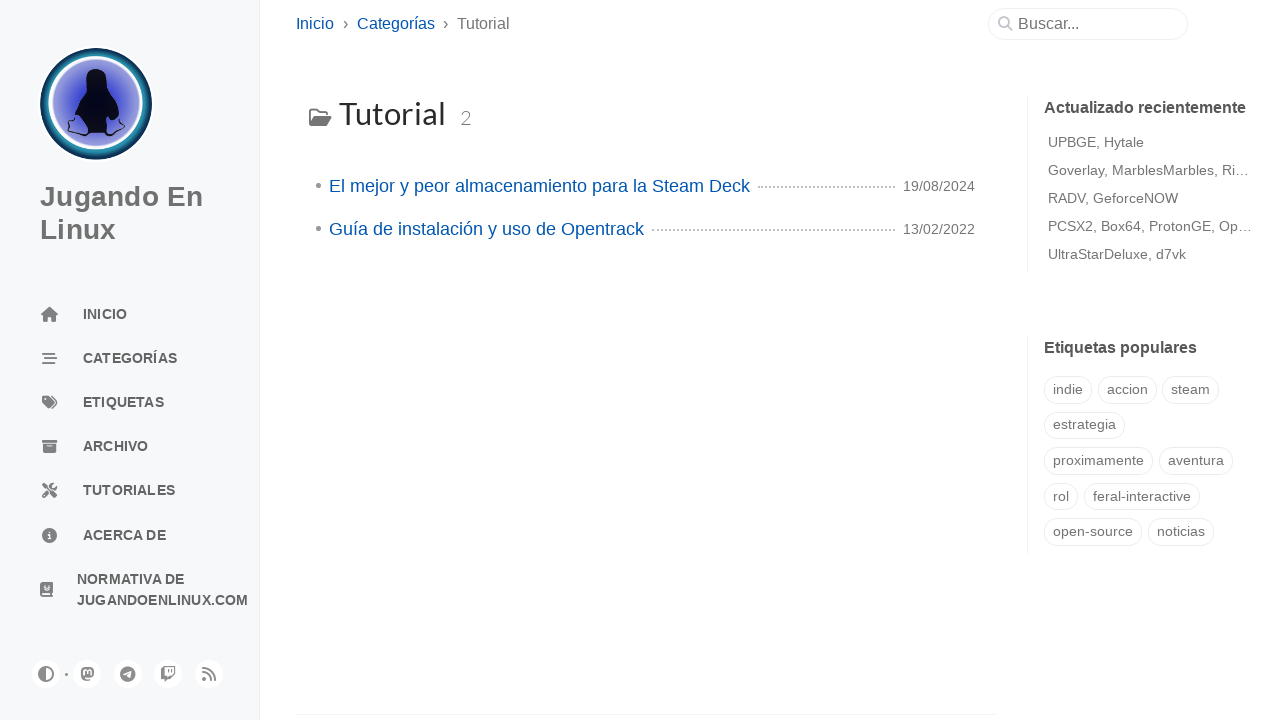

--- FILE ---
content_type: application/javascript
request_url: https://jugandoenlinux.com/assets/js/dist/misc.min.js
body_size: 48208
content:
/*!
 * Chirpy v7.0.1 | © 2019 Cotes Chung | MIT Licensed | https://github.com/cotes2020/jekyll-theme-chirpy/
 */
!function(){"use strict";var e="top",t="bottom",n="right",i="left",r="auto",o=[e,t,n,i],s="start",a="end",l="clippingParents",c="viewport",u="popper",f="reference",d=o.reduce((function(e,t){return e.concat([t+"-"+s,t+"-"+a])}),[]),p=[].concat(o,[r]).reduce((function(e,t){return e.concat([t,t+"-"+s,t+"-"+a])}),[]),h="beforeRead",m="read",g="afterRead",v="beforeMain",b="main",y="afterMain",_="beforeWrite",w="write",E="afterWrite",x=[h,m,g,v,b,y,_,w,E];function O(e){return e?(e.nodeName||"").toLowerCase():null}function A(e){if(null==e)return window;if("[object Window]"!==e.toString()){var t=e.ownerDocument;return t&&t.defaultView||window}return e}function C(e){return e instanceof A(e).Element||e instanceof Element}function T(e){return e instanceof A(e).HTMLElement||e instanceof HTMLElement}function L(e){return"undefined"!=typeof ShadowRoot&&(e instanceof A(e).ShadowRoot||e instanceof ShadowRoot)}var j={name:"applyStyles",enabled:!0,phase:"write",fn:function(e){var t=e.state;Object.keys(t.elements).forEach((function(e){var n=t.styles[e]||{},i=t.attributes[e]||{},r=t.elements[e];T(r)&&O(r)&&(Object.assign(r.style,n),Object.keys(i).forEach((function(e){var t=i[e];!1===t?r.removeAttribute(e):r.setAttribute(e,!0===t?"":t)})))}))},effect:function(e){var t=e.state,n={popper:{position:t.options.strategy,left:"0",top:"0",margin:"0"},arrow:{position:"absolute"},reference:{}};return Object.assign(t.elements.popper.style,n.popper),t.styles=n,t.elements.arrow&&Object.assign(t.elements.arrow.style,n.arrow),function(){Object.keys(t.elements).forEach((function(e){var i=t.elements[e],r=t.attributes[e]||{},o=Object.keys(t.styles.hasOwnProperty(e)?t.styles[e]:n[e]).reduce((function(e,t){return e[t]="",e}),{});T(i)&&O(i)&&(Object.assign(i.style,o),Object.keys(r).forEach((function(e){i.removeAttribute(e)})))}))}},requires:["computeStyles"]};function S(e){return e.split("-")[0]}var D=Math.max,k=Math.min,P=Math.round;function N(){var e=navigator.userAgentData;return null!=e&&e.brands&&Array.isArray(e.brands)?e.brands.map((function(e){return e.brand+"/"+e.version})).join(" "):navigator.userAgent}function M(){return!/^((?!chrome|android).)*safari/i.test(N())}function F(e,t,n){void 0===t&&(t=!1),void 0===n&&(n=!1);var i=e.getBoundingClientRect(),r=1,o=1;t&&T(e)&&(r=e.offsetWidth>0&&P(i.width)/e.offsetWidth||1,o=e.offsetHeight>0&&P(i.height)/e.offsetHeight||1);var s=(C(e)?A(e):window).visualViewport,a=!M()&&n,l=(i.left+(a&&s?s.offsetLeft:0))/r,c=(i.top+(a&&s?s.offsetTop:0))/o,u=i.width/r,f=i.height/o;return{width:u,height:f,top:c,right:l+u,bottom:c+f,left:l,x:l,y:c}}function B(e){var t=F(e),n=e.offsetWidth,i=e.offsetHeight;return Math.abs(t.width-n)<=1&&(n=t.width),Math.abs(t.height-i)<=1&&(i=t.height),{x:e.offsetLeft,y:e.offsetTop,width:n,height:i}}function H(e,t){var n=t.getRootNode&&t.getRootNode();if(e.contains(t))return!0;if(n&&L(n)){var i=t;do{if(i&&e.isSameNode(i))return!0;i=i.parentNode||i.host}while(i)}return!1}function I(e){return A(e).getComputedStyle(e)}function $(e){return["table","td","th"].indexOf(O(e))>=0}function z(e){return((C(e)?e.ownerDocument:e.document)||window.document).documentElement}function W(e){return"html"===O(e)?e:e.assignedSlot||e.parentNode||(L(e)?e.host:null)||z(e)}function R(e){return T(e)&&"fixed"!==I(e).position?e.offsetParent:null}function q(e){for(var t=A(e),n=R(e);n&&$(n)&&"static"===I(n).position;)n=R(n);return n&&("html"===O(n)||"body"===O(n)&&"static"===I(n).position)?t:n||function(e){var t=/firefox/i.test(N());if(/Trident/i.test(N())&&T(e)&&"fixed"===I(e).position)return null;var n=W(e);for(L(n)&&(n=n.host);T(n)&&["html","body"].indexOf(O(n))<0;){var i=I(n);if("none"!==i.transform||"none"!==i.perspective||"paint"===i.contain||-1!==["transform","perspective"].indexOf(i.willChange)||t&&"filter"===i.willChange||t&&i.filter&&"none"!==i.filter)return n;n=n.parentNode}return null}(e)||t}function V(e){return["top","bottom"].indexOf(e)>=0?"x":"y"}function Y(e,t,n){return D(e,k(t,n))}function U(e){return Object.assign({},{top:0,right:0,bottom:0,left:0},e)}function K(e,t){return t.reduce((function(t,n){return t[n]=e,t}),{})}var Q={name:"arrow",enabled:!0,phase:"main",fn:function(r){var s,a=r.state,l=r.name,c=r.options,u=a.elements.arrow,f=a.modifiersData.popperOffsets,d=S(a.placement),p=V(d),h=[i,n].indexOf(d)>=0?"height":"width";if(u&&f){var m=function(e,t){return U("number"!=typeof(e="function"==typeof e?e(Object.assign({},t.rects,{placement:t.placement})):e)?e:K(e,o))}(c.padding,a),g=B(u),v="y"===p?e:i,b="y"===p?t:n,y=a.rects.reference[h]+a.rects.reference[p]-f[p]-a.rects.popper[h],_=f[p]-a.rects.reference[p],w=q(u),E=w?"y"===p?w.clientHeight||0:w.clientWidth||0:0,x=y/2-_/2,O=m[v],A=E-g[h]-m[b],C=E/2-g[h]/2+x,T=Y(O,C,A),L=p;a.modifiersData[l]=((s={})[L]=T,s.centerOffset=T-C,s)}},effect:function(e){var t=e.state,n=e.options.element,i=void 0===n?"[data-popper-arrow]":n;null!=i&&("string"!=typeof i||(i=t.elements.popper.querySelector(i)))&&H(t.elements.popper,i)&&(t.elements.arrow=i)},requires:["popperOffsets"],requiresIfExists:["preventOverflow"]};function G(e){return e.split("-")[1]}var X={top:"auto",right:"auto",bottom:"auto",left:"auto"};function J(r){var o,s=r.popper,l=r.popperRect,c=r.placement,u=r.variation,f=r.offsets,d=r.position,p=r.gpuAcceleration,h=r.adaptive,m=r.roundOffsets,g=r.isFixed,v=f.x,b=void 0===v?0:v,y=f.y,_=void 0===y?0:y,w="function"==typeof m?m({x:b,y:_}):{x:b,y:_};b=w.x,_=w.y;var E=f.hasOwnProperty("x"),x=f.hasOwnProperty("y"),O=i,C=e,T=window;if(h){var L=q(s),j="clientHeight",S="clientWidth";if(L===A(s)&&"static"!==I(L=z(s)).position&&"absolute"===d&&(j="scrollHeight",S="scrollWidth"),c===e||(c===i||c===n)&&u===a)C=t,_-=(g&&L===T&&T.visualViewport?T.visualViewport.height:L[j])-l.height,_*=p?1:-1;if(c===i||(c===e||c===t)&&u===a)O=n,b-=(g&&L===T&&T.visualViewport?T.visualViewport.width:L[S])-l.width,b*=p?1:-1}var D,k=Object.assign({position:d},h&&X),N=!0===m?function(e,t){var n=e.x,i=e.y,r=t.devicePixelRatio||1;return{x:P(n*r)/r||0,y:P(i*r)/r||0}}({x:b,y:_},A(s)):{x:b,y:_};return b=N.x,_=N.y,p?Object.assign({},k,((D={})[C]=x?"0":"",D[O]=E?"0":"",D.transform=(T.devicePixelRatio||1)<=1?"translate("+b+"px, "+_+"px)":"translate3d("+b+"px, "+_+"px, 0)",D)):Object.assign({},k,((o={})[C]=x?_+"px":"",o[O]=E?b+"px":"",o.transform="",o))}var Z={name:"computeStyles",enabled:!0,phase:"beforeWrite",fn:function(e){var t=e.state,n=e.options,i=n.gpuAcceleration,r=void 0===i||i,o=n.adaptive,s=void 0===o||o,a=n.roundOffsets,l=void 0===a||a,c={placement:S(t.placement),variation:G(t.placement),popper:t.elements.popper,popperRect:t.rects.popper,gpuAcceleration:r,isFixed:"fixed"===t.options.strategy};null!=t.modifiersData.popperOffsets&&(t.styles.popper=Object.assign({},t.styles.popper,J(Object.assign({},c,{offsets:t.modifiersData.popperOffsets,position:t.options.strategy,adaptive:s,roundOffsets:l})))),null!=t.modifiersData.arrow&&(t.styles.arrow=Object.assign({},t.styles.arrow,J(Object.assign({},c,{offsets:t.modifiersData.arrow,position:"absolute",adaptive:!1,roundOffsets:l})))),t.attributes.popper=Object.assign({},t.attributes.popper,{"data-popper-placement":t.placement})},data:{}},ee={passive:!0};var te={name:"eventListeners",enabled:!0,phase:"write",fn:function(){},effect:function(e){var t=e.state,n=e.instance,i=e.options,r=i.scroll,o=void 0===r||r,s=i.resize,a=void 0===s||s,l=A(t.elements.popper),c=[].concat(t.scrollParents.reference,t.scrollParents.popper);return o&&c.forEach((function(e){e.addEventListener("scroll",n.update,ee)})),a&&l.addEventListener("resize",n.update,ee),function(){o&&c.forEach((function(e){e.removeEventListener("scroll",n.update,ee)})),a&&l.removeEventListener("resize",n.update,ee)}},data:{}},ne={left:"right",right:"left",bottom:"top",top:"bottom"};function ie(e){return e.replace(/left|right|bottom|top/g,(function(e){return ne[e]}))}var re={start:"end",end:"start"};function oe(e){return e.replace(/start|end/g,(function(e){return re[e]}))}function se(e){var t=A(e);return{scrollLeft:t.pageXOffset,scrollTop:t.pageYOffset}}function ae(e){return F(z(e)).left+se(e).scrollLeft}function le(e){var t=I(e),n=t.overflow,i=t.overflowX,r=t.overflowY;return/auto|scroll|overlay|hidden/.test(n+r+i)}function ce(e){return["html","body","#document"].indexOf(O(e))>=0?e.ownerDocument.body:T(e)&&le(e)?e:ce(W(e))}function ue(e,t){var n;void 0===t&&(t=[]);var i=ce(e),r=i===(null==(n=e.ownerDocument)?void 0:n.body),o=A(i),s=r?[o].concat(o.visualViewport||[],le(i)?i:[]):i,a=t.concat(s);return r?a:a.concat(ue(W(s)))}function fe(e){return Object.assign({},e,{left:e.x,top:e.y,right:e.x+e.width,bottom:e.y+e.height})}function de(e,t,n){return t===c?fe(function(e,t){var n=A(e),i=z(e),r=n.visualViewport,o=i.clientWidth,s=i.clientHeight,a=0,l=0;if(r){o=r.width,s=r.height;var c=M();(c||!c&&"fixed"===t)&&(a=r.offsetLeft,l=r.offsetTop)}return{width:o,height:s,x:a+ae(e),y:l}}(e,n)):C(t)?function(e,t){var n=F(e,!1,"fixed"===t);return n.top=n.top+e.clientTop,n.left=n.left+e.clientLeft,n.bottom=n.top+e.clientHeight,n.right=n.left+e.clientWidth,n.width=e.clientWidth,n.height=e.clientHeight,n.x=n.left,n.y=n.top,n}(t,n):fe(function(e){var t,n=z(e),i=se(e),r=null==(t=e.ownerDocument)?void 0:t.body,o=D(n.scrollWidth,n.clientWidth,r?r.scrollWidth:0,r?r.clientWidth:0),s=D(n.scrollHeight,n.clientHeight,r?r.scrollHeight:0,r?r.clientHeight:0),a=-i.scrollLeft+ae(e),l=-i.scrollTop;return"rtl"===I(r||n).direction&&(a+=D(n.clientWidth,r?r.clientWidth:0)-o),{width:o,height:s,x:a,y:l}}(z(e)))}function pe(e,t,n,i){var r="clippingParents"===t?function(e){var t=ue(W(e)),n=["absolute","fixed"].indexOf(I(e).position)>=0&&T(e)?q(e):e;return C(n)?t.filter((function(e){return C(e)&&H(e,n)&&"body"!==O(e)})):[]}(e):[].concat(t),o=[].concat(r,[n]),s=o[0],a=o.reduce((function(t,n){var r=de(e,n,i);return t.top=D(r.top,t.top),t.right=k(r.right,t.right),t.bottom=k(r.bottom,t.bottom),t.left=D(r.left,t.left),t}),de(e,s,i));return a.width=a.right-a.left,a.height=a.bottom-a.top,a.x=a.left,a.y=a.top,a}function he(r){var o,l=r.reference,c=r.element,u=r.placement,f=u?S(u):null,d=u?G(u):null,p=l.x+l.width/2-c.width/2,h=l.y+l.height/2-c.height/2;switch(f){case e:o={x:p,y:l.y-c.height};break;case t:o={x:p,y:l.y+l.height};break;case n:o={x:l.x+l.width,y:h};break;case i:o={x:l.x-c.width,y:h};break;default:o={x:l.x,y:l.y}}var m=f?V(f):null;if(null!=m){var g="y"===m?"height":"width";switch(d){case s:o[m]=o[m]-(l[g]/2-c[g]/2);break;case a:o[m]=o[m]+(l[g]/2-c[g]/2)}}return o}function me(i,r){void 0===r&&(r={});var s=r,a=s.placement,d=void 0===a?i.placement:a,p=s.strategy,h=void 0===p?i.strategy:p,m=s.boundary,g=void 0===m?l:m,v=s.rootBoundary,b=void 0===v?c:v,y=s.elementContext,_=void 0===y?u:y,w=s.altBoundary,E=void 0!==w&&w,x=s.padding,O=void 0===x?0:x,A=U("number"!=typeof O?O:K(O,o)),T=_===u?f:u,L=i.rects.popper,j=i.elements[E?T:_],S=pe(C(j)?j:j.contextElement||z(i.elements.popper),g,b,h),D=F(i.elements.reference),k=he({reference:D,element:L,strategy:"absolute",placement:d}),P=fe(Object.assign({},L,k)),N=_===u?P:D,M={top:S.top-N.top+A.top,bottom:N.bottom-S.bottom+A.bottom,left:S.left-N.left+A.left,right:N.right-S.right+A.right},B=i.modifiersData.offset;if(_===u&&B){var H=B[d];Object.keys(M).forEach((function(i){var r=[n,t].indexOf(i)>=0?1:-1,o=[e,t].indexOf(i)>=0?"y":"x";M[i]+=H[o]*r}))}return M}function ge(e,t){void 0===t&&(t={});var n=t,i=n.placement,r=n.boundary,s=n.rootBoundary,a=n.padding,l=n.flipVariations,c=n.allowedAutoPlacements,u=void 0===c?p:c,f=G(i),h=f?l?d:d.filter((function(e){return G(e)===f})):o,m=h.filter((function(e){return u.indexOf(e)>=0}));0===m.length&&(m=h);var g=m.reduce((function(t,n){return t[n]=me(e,{placement:n,boundary:r,rootBoundary:s,padding:a})[S(n)],t}),{});return Object.keys(g).sort((function(e,t){return g[e]-g[t]}))}var ve={name:"flip",enabled:!0,phase:"main",fn:function(o){var a=o.state,l=o.options,c=o.name;if(!a.modifiersData[c]._skip){for(var u=l.mainAxis,f=void 0===u||u,d=l.altAxis,p=void 0===d||d,h=l.fallbackPlacements,m=l.padding,g=l.boundary,v=l.rootBoundary,b=l.altBoundary,y=l.flipVariations,_=void 0===y||y,w=l.allowedAutoPlacements,E=a.options.placement,x=S(E),O=h||(x===E||!_?[ie(E)]:function(e){if(S(e)===r)return[];var t=ie(e);return[oe(e),t,oe(t)]}(E)),A=[E].concat(O).reduce((function(e,t){return e.concat(S(t)===r?ge(a,{placement:t,boundary:g,rootBoundary:v,padding:m,flipVariations:_,allowedAutoPlacements:w}):t)}),[]),C=a.rects.reference,T=a.rects.popper,L=new Map,j=!0,D=A[0],k=0;k<A.length;k++){var P=A[k],N=S(P),M=G(P)===s,F=[e,t].indexOf(N)>=0,B=F?"width":"height",H=me(a,{placement:P,boundary:g,rootBoundary:v,altBoundary:b,padding:m}),I=F?M?n:i:M?t:e;C[B]>T[B]&&(I=ie(I));var $=ie(I),z=[];if(f&&z.push(H[N]<=0),p&&z.push(H[I]<=0,H[$]<=0),z.every((function(e){return e}))){D=P,j=!1;break}L.set(P,z)}if(j)for(var W=function(e){var t=A.find((function(t){var n=L.get(t);if(n)return n.slice(0,e).every((function(e){return e}))}));if(t)return D=t,"break"},R=_?3:1;R>0;R--){if("break"===W(R))break}a.placement!==D&&(a.modifiersData[c]._skip=!0,a.placement=D,a.reset=!0)}},requiresIfExists:["offset"],data:{_skip:!1}};function be(e,t,n){return void 0===n&&(n={x:0,y:0}),{top:e.top-t.height-n.y,right:e.right-t.width+n.x,bottom:e.bottom-t.height+n.y,left:e.left-t.width-n.x}}function ye(r){return[e,n,t,i].some((function(e){return r[e]>=0}))}var _e={name:"hide",enabled:!0,phase:"main",requiresIfExists:["preventOverflow"],fn:function(e){var t=e.state,n=e.name,i=t.rects.reference,r=t.rects.popper,o=t.modifiersData.preventOverflow,s=me(t,{elementContext:"reference"}),a=me(t,{altBoundary:!0}),l=be(s,i),c=be(a,r,o),u=ye(l),f=ye(c);t.modifiersData[n]={referenceClippingOffsets:l,popperEscapeOffsets:c,isReferenceHidden:u,hasPopperEscaped:f},t.attributes.popper=Object.assign({},t.attributes.popper,{"data-popper-reference-hidden":u,"data-popper-escaped":f})}};var we={name:"offset",enabled:!0,phase:"main",requires:["popperOffsets"],fn:function(t){var r=t.state,o=t.options,s=t.name,a=o.offset,l=void 0===a?[0,0]:a,c=p.reduce((function(t,o){return t[o]=function(t,r,o){var s=S(t),a=[i,e].indexOf(s)>=0?-1:1,l="function"==typeof o?o(Object.assign({},r,{placement:t})):o,c=l[0],u=l[1];return c=c||0,u=(u||0)*a,[i,n].indexOf(s)>=0?{x:u,y:c}:{x:c,y:u}}(o,r.rects,l),t}),{}),u=c[r.placement],f=u.x,d=u.y;null!=r.modifiersData.popperOffsets&&(r.modifiersData.popperOffsets.x+=f,r.modifiersData.popperOffsets.y+=d),r.modifiersData[s]=c}};var Ee={name:"popperOffsets",enabled:!0,phase:"read",fn:function(e){var t=e.state,n=e.name;t.modifiersData[n]=he({reference:t.rects.reference,element:t.rects.popper,strategy:"absolute",placement:t.placement})},data:{}};var xe={name:"preventOverflow",enabled:!0,phase:"main",fn:function(r){var o=r.state,a=r.options,l=r.name,c=a.mainAxis,u=void 0===c||c,f=a.altAxis,d=void 0!==f&&f,p=a.boundary,h=a.rootBoundary,m=a.altBoundary,g=a.padding,v=a.tether,b=void 0===v||v,y=a.tetherOffset,_=void 0===y?0:y,w=me(o,{boundary:p,rootBoundary:h,padding:g,altBoundary:m}),E=S(o.placement),x=G(o.placement),O=!x,A=V(E),C="x"===A?"y":"x",T=o.modifiersData.popperOffsets,L=o.rects.reference,j=o.rects.popper,P="function"==typeof _?_(Object.assign({},o.rects,{placement:o.placement})):_,N="number"==typeof P?{mainAxis:P,altAxis:P}:Object.assign({mainAxis:0,altAxis:0},P),M=o.modifiersData.offset?o.modifiersData.offset[o.placement]:null,F={x:0,y:0};if(T){if(u){var H,I="y"===A?e:i,$="y"===A?t:n,z="y"===A?"height":"width",W=T[A],R=W+w[I],U=W-w[$],K=b?-j[z]/2:0,Q=x===s?L[z]:j[z],X=x===s?-j[z]:-L[z],J=o.elements.arrow,Z=b&&J?B(J):{width:0,height:0},ee=o.modifiersData["arrow#persistent"]?o.modifiersData["arrow#persistent"].padding:{top:0,right:0,bottom:0,left:0},te=ee[I],ne=ee[$],ie=Y(0,L[z],Z[z]),re=O?L[z]/2-K-ie-te-N.mainAxis:Q-ie-te-N.mainAxis,oe=O?-L[z]/2+K+ie+ne+N.mainAxis:X+ie+ne+N.mainAxis,se=o.elements.arrow&&q(o.elements.arrow),ae=se?"y"===A?se.clientTop||0:se.clientLeft||0:0,le=null!=(H=null==M?void 0:M[A])?H:0,ce=W+oe-le,ue=Y(b?k(R,W+re-le-ae):R,W,b?D(U,ce):U);T[A]=ue,F[A]=ue-W}if(d){var fe,de="x"===A?e:i,pe="x"===A?t:n,he=T[C],ge="y"===C?"height":"width",ve=he+w[de],be=he-w[pe],ye=-1!==[e,i].indexOf(E),_e=null!=(fe=null==M?void 0:M[C])?fe:0,we=ye?ve:he-L[ge]-j[ge]-_e+N.altAxis,Ee=ye?he+L[ge]+j[ge]-_e-N.altAxis:be,xe=b&&ye?function(e,t,n){var i=Y(e,t,n);return i>n?n:i}(we,he,Ee):Y(b?we:ve,he,b?Ee:be);T[C]=xe,F[C]=xe-he}o.modifiersData[l]=F}},requiresIfExists:["offset"]};function Oe(e,t,n){void 0===n&&(n=!1);var i,r,o=T(t),s=T(t)&&function(e){var t=e.getBoundingClientRect(),n=P(t.width)/e.offsetWidth||1,i=P(t.height)/e.offsetHeight||1;return 1!==n||1!==i}(t),a=z(t),l=F(e,s,n),c={scrollLeft:0,scrollTop:0},u={x:0,y:0};return(o||!o&&!n)&&(("body"!==O(t)||le(a))&&(c=(i=t)!==A(i)&&T(i)?{scrollLeft:(r=i).scrollLeft,scrollTop:r.scrollTop}:se(i)),T(t)?((u=F(t,!0)).x+=t.clientLeft,u.y+=t.clientTop):a&&(u.x=ae(a))),{x:l.left+c.scrollLeft-u.x,y:l.top+c.scrollTop-u.y,width:l.width,height:l.height}}function Ae(e){var t=new Map,n=new Set,i=[];function r(e){n.add(e.name),[].concat(e.requires||[],e.requiresIfExists||[]).forEach((function(e){if(!n.has(e)){var i=t.get(e);i&&r(i)}})),i.push(e)}return e.forEach((function(e){t.set(e.name,e)})),e.forEach((function(e){n.has(e.name)||r(e)})),i}var Ce={placement:"bottom",modifiers:[],strategy:"absolute"};function Te(){for(var e=arguments.length,t=new Array(e),n=0;n<e;n++)t[n]=arguments[n];return!t.some((function(e){return!(e&&"function"==typeof e.getBoundingClientRect)}))}function Le(e){void 0===e&&(e={});var t=e,n=t.defaultModifiers,i=void 0===n?[]:n,r=t.defaultOptions,o=void 0===r?Ce:r;return function(e,t,n){void 0===n&&(n=o);var r,s,a={placement:"bottom",orderedModifiers:[],options:Object.assign({},Ce,o),modifiersData:{},elements:{reference:e,popper:t},attributes:{},styles:{}},l=[],c=!1,u={state:a,setOptions:function(n){var r="function"==typeof n?n(a.options):n;f(),a.options=Object.assign({},o,a.options,r),a.scrollParents={reference:C(e)?ue(e):e.contextElement?ue(e.contextElement):[],popper:ue(t)};var s,c,d=function(e){var t=Ae(e);return x.reduce((function(e,n){return e.concat(t.filter((function(e){return e.phase===n})))}),[])}((s=[].concat(i,a.options.modifiers),c=s.reduce((function(e,t){var n=e[t.name];return e[t.name]=n?Object.assign({},n,t,{options:Object.assign({},n.options,t.options),data:Object.assign({},n.data,t.data)}):t,e}),{}),Object.keys(c).map((function(e){return c[e]}))));return a.orderedModifiers=d.filter((function(e){return e.enabled})),a.orderedModifiers.forEach((function(e){var t=e.name,n=e.options,i=void 0===n?{}:n,r=e.effect;if("function"==typeof r){var o=r({state:a,name:t,instance:u,options:i}),s=function(){};l.push(o||s)}})),u.update()},forceUpdate:function(){if(!c){var e=a.elements,t=e.reference,n=e.popper;if(Te(t,n)){a.rects={reference:Oe(t,q(n),"fixed"===a.options.strategy),popper:B(n)},a.reset=!1,a.placement=a.options.placement,a.orderedModifiers.forEach((function(e){return a.modifiersData[e.name]=Object.assign({},e.data)}));for(var i=0;i<a.orderedModifiers.length;i++)if(!0!==a.reset){var r=a.orderedModifiers[i],o=r.fn,s=r.options,l=void 0===s?{}:s,f=r.name;"function"==typeof o&&(a=o({state:a,options:l,name:f,instance:u})||a)}else a.reset=!1,i=-1}}},update:(r=function(){return new Promise((function(e){u.forceUpdate(),e(a)}))},function(){return s||(s=new Promise((function(e){Promise.resolve().then((function(){s=void 0,e(r())}))}))),s}),destroy:function(){f(),c=!0}};if(!Te(e,t))return u;function f(){l.forEach((function(e){return e()})),l=[]}return u.setOptions(n).then((function(e){!c&&n.onFirstUpdate&&n.onFirstUpdate(e)})),u}}var je=Le(),Se=Le({defaultModifiers:[te,Ee,Z,j]}),De=Le({defaultModifiers:[te,Ee,Z,j,we,ve,xe,Q,_e]}),ke=Object.freeze({__proto__:null,afterMain:y,afterRead:g,afterWrite:E,applyStyles:j,arrow:Q,auto:r,basePlacements:o,beforeMain:v,beforeRead:h,beforeWrite:_,bottom:t,clippingParents:l,computeStyles:Z,createPopper:De,createPopperBase:je,createPopperLite:Se,detectOverflow:me,end:a,eventListeners:te,flip:ve,hide:_e,left:i,main:b,modifierPhases:x,offset:we,placements:p,popper:u,popperGenerator:Le,popperOffsets:Ee,preventOverflow:xe,read:m,reference:f,right:n,start:s,top:e,variationPlacements:d,viewport:c,write:w});const Pe=new Map;var Ne={set(e,t,n){Pe.has(e)||Pe.set(e,new Map);const i=Pe.get(e);i.has(t)||0===i.size?i.set(t,n):console.error(`Bootstrap doesn't allow more than one instance per element. Bound instance: ${Array.from(i.keys())[0]}.`)},get:(e,t)=>Pe.has(e)&&Pe.get(e).get(t)||null,remove(e,t){if(!Pe.has(e))return;const n=Pe.get(e);n.delete(t),0===n.size&&Pe.delete(e)}};const Me="transitionend",Fe=e=>(e&&window.CSS&&window.CSS.escape&&(e=e.replace(/#([^\s"#']+)/g,((e,t)=>`#${CSS.escape(t)}`))),e),Be=e=>!(!e||"object"!=typeof e)&&(void 0!==e.jquery&&(e=e[0]),void 0!==e.nodeType),He=e=>Be(e)?e.jquery?e[0]:e:"string"==typeof e&&e.length>0?document.querySelector(Fe(e)):null,Ie=e=>{if(!document.documentElement.attachShadow)return null;if("function"==typeof e.getRootNode){const t=e.getRootNode();return t instanceof ShadowRoot?t:null}return e instanceof ShadowRoot?e:e.parentNode?Ie(e.parentNode):null},$e=()=>{},ze=()=>window.jQuery&&!document.body.hasAttribute("data-bs-no-jquery")?window.jQuery:null,We=[],Re=()=>"rtl"===document.documentElement.dir,qe=e=>{var t;t=()=>{const t=ze();if(t){const n=e.NAME,i=t.fn[n];t.fn[n]=e.jQueryInterface,t.fn[n].Constructor=e,t.fn[n].noConflict=()=>(t.fn[n]=i,e.jQueryInterface)}},"loading"===document.readyState?(We.length||document.addEventListener("DOMContentLoaded",(()=>{for(const e of We)e()})),We.push(t)):t()},Ve=function(e){let t=arguments.length>2&&void 0!==arguments[2]?arguments[2]:e;return"function"==typeof e?e(...arguments.length>1&&void 0!==arguments[1]?arguments[1]:[]):t},Ye=function(e,t){if(!(!(arguments.length>2&&void 0!==arguments[2])||arguments[2]))return void Ve(e);const n=(e=>{if(!e)return 0;let{transitionDuration:t,transitionDelay:n}=window.getComputedStyle(e);const i=Number.parseFloat(t),r=Number.parseFloat(n);return i||r?(t=t.split(",")[0],n=n.split(",")[0],1e3*(Number.parseFloat(t)+Number.parseFloat(n))):0})(t)+5;let i=!1;const r=n=>{let{target:o}=n;o===t&&(i=!0,t.removeEventListener(Me,r),Ve(e))};t.addEventListener(Me,r),setTimeout((()=>{i||t.dispatchEvent(new Event(Me))}),n)},Ue=/[^.]*(?=\..*)\.|.*/,Ke=/\..*/,Qe=/::\d+$/,Ge={};let Xe=1;const Je={mouseenter:"mouseover",mouseleave:"mouseout"},Ze=new Set(["click","dblclick","mouseup","mousedown","contextmenu","mousewheel","DOMMouseScroll","mouseover","mouseout","mousemove","selectstart","selectend","keydown","keypress","keyup","orientationchange","touchstart","touchmove","touchend","touchcancel","pointerdown","pointermove","pointerup","pointerleave","pointercancel","gesturestart","gesturechange","gestureend","focus","blur","change","reset","select","submit","focusin","focusout","load","unload","beforeunload","resize","move","DOMContentLoaded","readystatechange","error","abort","scroll"]);function et(e,t){return t&&`${t}::${Xe++}`||e.uidEvent||Xe++}function tt(e){const t=et(e);return e.uidEvent=t,Ge[t]=Ge[t]||{},Ge[t]}function nt(e,t){let n=arguments.length>2&&void 0!==arguments[2]?arguments[2]:null;return Object.values(e).find((e=>e.callable===t&&e.delegationSelector===n))}function it(e,t,n){const i="string"==typeof t,r=i?n:t||n;let o=at(e);return Ze.has(o)||(o=e),[i,r,o]}function rt(e,t,n,i,r){if("string"!=typeof t||!e)return;let[o,s,a]=it(t,n,i);if(t in Je){const e=e=>function(t){if(!t.relatedTarget||t.relatedTarget!==t.delegateTarget&&!t.delegateTarget.contains(t.relatedTarget))return e.call(this,t)};s=e(s)}const l=tt(e),c=l[a]||(l[a]={}),u=nt(c,s,o?n:null);if(u)return void(u.oneOff=u.oneOff&&r);const f=et(s,t.replace(Ue,"")),d=o?function(e,t,n){return function i(r){const o=e.querySelectorAll(t);for(let{target:s}=r;s&&s!==this;s=s.parentNode)for(const a of o)if(a===s)return ct(r,{delegateTarget:s}),i.oneOff&&lt.off(e,r.type,t,n),n.apply(s,[r])}}(e,n,s):function(e,t){return function n(i){return ct(i,{delegateTarget:e}),n.oneOff&&lt.off(e,i.type,t),t.apply(e,[i])}}(e,s);d.delegationSelector=o?n:null,d.callable=s,d.oneOff=r,d.uidEvent=f,c[f]=d,e.addEventListener(a,d,o)}function ot(e,t,n,i,r){const o=nt(t[n],i,r);o&&(e.removeEventListener(n,o,Boolean(r)),delete t[n][o.uidEvent])}function st(e,t,n,i){const r=t[n]||{};for(const[o,s]of Object.entries(r))o.includes(i)&&ot(e,t,n,s.callable,s.delegationSelector)}function at(e){return e=e.replace(Ke,""),Je[e]||e}const lt={on(e,t,n,i){rt(e,t,n,i,!1)},one(e,t,n,i){rt(e,t,n,i,!0)},off(e,t,n,i){if("string"!=typeof t||!e)return;const[r,o,s]=it(t,n,i),a=s!==t,l=tt(e),c=l[s]||{},u=t.startsWith(".");if(void 0===o){if(u)for(const n of Object.keys(l))st(e,l,n,t.slice(1));for(const[n,i]of Object.entries(c)){const r=n.replace(Qe,"");a&&!t.includes(r)||ot(e,l,s,i.callable,i.delegationSelector)}}else{if(!Object.keys(c).length)return;ot(e,l,s,o,r?n:null)}},trigger(e,t,n){if("string"!=typeof t||!e)return null;const i=ze();let r=null,o=!0,s=!0,a=!1;t!==at(t)&&i&&(r=i.Event(t,n),i(e).trigger(r),o=!r.isPropagationStopped(),s=!r.isImmediatePropagationStopped(),a=r.isDefaultPrevented());const l=ct(new Event(t,{bubbles:o,cancelable:!0}),n);return a&&l.preventDefault(),s&&e.dispatchEvent(l),l.defaultPrevented&&r&&r.preventDefault(),l}};function ct(e){let t=arguments.length>1&&void 0!==arguments[1]?arguments[1]:{};for(const[n,i]of Object.entries(t))try{e[n]=i}catch{Object.defineProperty(e,n,{configurable:!0,get:()=>i})}return e}function ut(e){if("true"===e)return!0;if("false"===e)return!1;if(e===Number(e).toString())return Number(e);if(""===e||"null"===e)return null;if("string"!=typeof e)return e;try{return JSON.parse(decodeURIComponent(e))}catch{return e}}function ft(e){return e.replace(/[A-Z]/g,(e=>`-${e.toLowerCase()}`))}const dt={setDataAttribute(e,t,n){e.setAttribute(`data-bs-${ft(t)}`,n)},removeDataAttribute(e,t){e.removeAttribute(`data-bs-${ft(t)}`)},getDataAttributes(e){if(!e)return{};const t={},n=Object.keys(e.dataset).filter((e=>e.startsWith("bs")&&!e.startsWith("bsConfig")));for(const i of n){let n=i.replace(/^bs/,"");n=n.charAt(0).toLowerCase()+n.slice(1,n.length),t[n]=ut(e.dataset[i])}return t},getDataAttribute:(e,t)=>ut(e.getAttribute(`data-bs-${ft(t)}`))};class pt{static get Default(){return{}}static get DefaultType(){return{}}static get NAME(){throw new Error('You have to implement the static method "NAME", for each component!')}_getConfig(e){return e=this._mergeConfigObj(e),e=this._configAfterMerge(e),this._typeCheckConfig(e),e}_configAfterMerge(e){return e}_mergeConfigObj(e,t){const n=Be(t)?dt.getDataAttribute(t,"config"):{};return{...this.constructor.Default,..."object"==typeof n?n:{},...Be(t)?dt.getDataAttributes(t):{},..."object"==typeof e?e:{}}}_typeCheckConfig(e){let t=arguments.length>1&&void 0!==arguments[1]?arguments[1]:this.constructor.DefaultType;for(const[i,r]of Object.entries(t)){const t=e[i],o=Be(t)?"element":null==(n=t)?`${n}`:Object.prototype.toString.call(n).match(/\s([a-z]+)/i)[1].toLowerCase();if(!new RegExp(r).test(o))throw new TypeError(`${this.constructor.NAME.toUpperCase()}: Option "${i}" provided type "${o}" but expected type "${r}".`)}var n}}class ht extends pt{constructor(e,t){super(),(e=He(e))&&(this._element=e,this._config=this._getConfig(t),Ne.set(this._element,this.constructor.DATA_KEY,this))}dispose(){Ne.remove(this._element,this.constructor.DATA_KEY),lt.off(this._element,this.constructor.EVENT_KEY);for(const e of Object.getOwnPropertyNames(this))this[e]=null}_queueCallback(e,t){Ye(e,t,!(arguments.length>2&&void 0!==arguments[2])||arguments[2])}_getConfig(e){return e=this._mergeConfigObj(e,this._element),e=this._configAfterMerge(e),this._typeCheckConfig(e),e}static getInstance(e){return Ne.get(He(e),this.DATA_KEY)}static getOrCreateInstance(e){let t=arguments.length>1&&void 0!==arguments[1]?arguments[1]:{};return this.getInstance(e)||new this(e,"object"==typeof t?t:null)}static get VERSION(){return"5.3.3"}static get DATA_KEY(){return`bs.${this.NAME}`}static get EVENT_KEY(){return`.${this.DATA_KEY}`}static eventName(e){return`${e}${this.EVENT_KEY}`}}const mt={"*":["class","dir","id","lang","role",/^aria-[\w-]*$/i],a:["target","href","title","rel"],area:[],b:[],br:[],col:[],code:[],dd:[],div:[],dl:[],dt:[],em:[],hr:[],h1:[],h2:[],h3:[],h4:[],h5:[],h6:[],i:[],img:["src","srcset","alt","title","width","height"],li:[],ol:[],p:[],pre:[],s:[],small:[],span:[],sub:[],sup:[],strong:[],u:[],ul:[]},gt=new Set(["background","cite","href","itemtype","longdesc","poster","src","xlink:href"]),vt=/^(?!javascript:)(?:[a-z0-9+.-]+:|[^&:/?#]*(?:[/?#]|$))/i,bt=(e,t)=>{const n=e.nodeName.toLowerCase();return t.includes(n)?!gt.has(n)||Boolean(vt.test(e.nodeValue)):t.filter((e=>e instanceof RegExp)).some((e=>e.test(n)))};const yt=e=>{let t=e.getAttribute("data-bs-target");if(!t||"#"===t){let n=e.getAttribute("href");if(!n||!n.includes("#")&&!n.startsWith("."))return null;n.includes("#")&&!n.startsWith("#")&&(n=`#${n.split("#")[1]}`),t=n&&"#"!==n?n.trim():null}return t?t.split(",").map((e=>Fe(e))).join(","):null},_t={find(e){let t=arguments.length>1&&void 0!==arguments[1]?arguments[1]:document.documentElement;return[].concat(...Element.prototype.querySelectorAll.call(t,e))},findOne(e){let t=arguments.length>1&&void 0!==arguments[1]?arguments[1]:document.documentElement;return Element.prototype.querySelector.call(t,e)},children:(e,t)=>[].concat(...e.children).filter((e=>e.matches(t))),parents(e,t){const n=[];let i=e.parentNode.closest(t);for(;i;)n.push(i),i=i.parentNode.closest(t);return n},prev(e,t){let n=e.previousElementSibling;for(;n;){if(n.matches(t))return[n];n=n.previousElementSibling}return[]},next(e,t){let n=e.nextElementSibling;for(;n;){if(n.matches(t))return[n];n=n.nextElementSibling}return[]},focusableChildren(e){const t=["a","button","input","textarea","select","details","[tabindex]",'[contenteditable="true"]'].map((e=>`${e}:not([tabindex^="-"])`)).join(",");return this.find(t,e).filter((e=>!(e=>!e||e.nodeType!==Node.ELEMENT_NODE||!!e.classList.contains("disabled")||(void 0!==e.disabled?e.disabled:e.hasAttribute("disabled")&&"false"!==e.getAttribute("disabled")))(e)&&(e=>{if(!Be(e)||0===e.getClientRects().length)return!1;const t="visible"===getComputedStyle(e).getPropertyValue("visibility"),n=e.closest("details:not([open])");if(!n)return t;if(n!==e){const t=e.closest("summary");if(t&&t.parentNode!==n)return!1;if(null===t)return!1}return t})(e)))},getSelectorFromElement(e){const t=yt(e);return t&&_t.findOne(t)?t:null},getElementFromSelector(e){const t=yt(e);return t?_t.findOne(t):null},getMultipleElementsFromSelector(e){const t=yt(e);return t?_t.find(t):[]}},wt={allowList:mt,content:{},extraClass:"",html:!1,sanitize:!0,sanitizeFn:null,template:"<div></div>"},Et={allowList:"object",content:"object",extraClass:"(string|function)",html:"boolean",sanitize:"boolean",sanitizeFn:"(null|function)",template:"string"},xt={entry:"(string|element|function|null)",selector:"(string|element)"};class Ot extends pt{constructor(e){super(),this._config=this._getConfig(e)}static get Default(){return wt}static get DefaultType(){return Et}static get NAME(){return"TemplateFactory"}getContent(){return Object.values(this._config.content).map((e=>this._resolvePossibleFunction(e))).filter(Boolean)}hasContent(){return this.getContent().length>0}changeContent(e){return this._checkContent(e),this._config.content={...this._config.content,...e},this}toHtml(){const e=document.createElement("div");e.innerHTML=this._maybeSanitize(this._config.template);for(const[t,n]of Object.entries(this._config.content))this._setContent(e,n,t);const t=e.children[0],n=this._resolvePossibleFunction(this._config.extraClass);return n&&t.classList.add(...n.split(" ")),t}_typeCheckConfig(e){super._typeCheckConfig(e),this._checkContent(e.content)}_checkContent(e){for(const[t,n]of Object.entries(e))super._typeCheckConfig({selector:t,entry:n},xt)}_setContent(e,t,n){const i=_t.findOne(n,e);i&&((t=this._resolvePossibleFunction(t))?Be(t)?this._putElementInTemplate(He(t),i):this._config.html?i.innerHTML=this._maybeSanitize(t):i.textContent=t:i.remove())}_maybeSanitize(e){return this._config.sanitize?function(e,t,n){if(!e.length)return e;if(n&&"function"==typeof n)return n(e);const i=(new window.DOMParser).parseFromString(e,"text/html"),r=[].concat(...i.body.querySelectorAll("*"));for(const e of r){const n=e.nodeName.toLowerCase();if(!Object.keys(t).includes(n)){e.remove();continue}const i=[].concat(...e.attributes),r=[].concat(t["*"]||[],t[n]||[]);for(const t of i)bt(t,r)||e.removeAttribute(t.nodeName)}return i.body.innerHTML}(e,this._config.allowList,this._config.sanitizeFn):e}_resolvePossibleFunction(e){return Ve(e,[this])}_putElementInTemplate(e,t){if(this._config.html)return t.innerHTML="",void t.append(e);t.textContent=e.textContent}}const At=new Set(["sanitize","allowList","sanitizeFn"]),Ct="fade",Tt="show",Lt=".tooltip-inner",jt=".modal",St="hide.bs.modal",Dt="hover",kt="focus",Pt={AUTO:"auto",TOP:"top",RIGHT:Re()?"left":"right",BOTTOM:"bottom",LEFT:Re()?"right":"left"},Nt={allowList:mt,animation:!0,boundary:"clippingParents",container:!1,customClass:"",delay:0,fallbackPlacements:["top","right","bottom","left"],html:!1,offset:[0,6],placement:"top",popperConfig:null,sanitize:!0,sanitizeFn:null,selector:!1,template:'<div class="tooltip" role="tooltip"><div class="tooltip-arrow"></div><div class="tooltip-inner"></div></div>',title:"",trigger:"hover focus"},Mt={allowList:"object",animation:"boolean",boundary:"(string|element)",container:"(string|element|boolean)",customClass:"(string|function)",delay:"(number|object)",fallbackPlacements:"array",html:"boolean",offset:"(array|string|function)",placement:"(string|function)",popperConfig:"(null|object|function)",sanitize:"boolean",sanitizeFn:"(null|function)",selector:"(string|boolean)",template:"string",title:"(string|element|function)",trigger:"string"};class Ft extends ht{constructor(e,t){if(void 0===ke)throw new TypeError("Bootstrap's tooltips require Popper (https://popper.js.org)");super(e,t),this._isEnabled=!0,this._timeout=0,this._isHovered=null,this._activeTrigger={},this._popper=null,this._templateFactory=null,this._newContent=null,this.tip=null,this._setListeners(),this._config.selector||this._fixTitle()}static get Default(){return Nt}static get DefaultType(){return Mt}static get NAME(){return"tooltip"}enable(){this._isEnabled=!0}disable(){this._isEnabled=!1}toggleEnabled(){this._isEnabled=!this._isEnabled}toggle(){this._isEnabled&&(this._activeTrigger.click=!this._activeTrigger.click,this._isShown()?this._leave():this._enter())}dispose(){clearTimeout(this._timeout),lt.off(this._element.closest(jt),St,this._hideModalHandler),this._element.getAttribute("data-bs-original-title")&&this._element.setAttribute("title",this._element.getAttribute("data-bs-original-title")),this._disposePopper(),super.dispose()}show(){if("none"===this._element.style.display)throw new Error("Please use show on visible elements");if(!this._isWithContent()||!this._isEnabled)return;const e=lt.trigger(this._element,this.constructor.eventName("show")),t=(Ie(this._element)||this._element.ownerDocument.documentElement).contains(this._element);if(e.defaultPrevented||!t)return;this._disposePopper();const n=this._getTipElement();this._element.setAttribute("aria-describedby",n.getAttribute("id"));const{container:i}=this._config;if(this._element.ownerDocument.documentElement.contains(this.tip)||(i.append(n),lt.trigger(this._element,this.constructor.eventName("inserted"))),this._popper=this._createPopper(n),n.classList.add(Tt),"ontouchstart"in document.documentElement)for(const e of[].concat(...document.body.children))lt.on(e,"mouseover",$e);this._queueCallback((()=>{lt.trigger(this._element,this.constructor.eventName("shown")),!1===this._isHovered&&this._leave(),this._isHovered=!1}),this.tip,this._isAnimated())}hide(){if(!this._isShown())return;if(lt.trigger(this._element,this.constructor.eventName("hide")).defaultPrevented)return;if(this._getTipElement().classList.remove(Tt),"ontouchstart"in document.documentElement)for(const e of[].concat(...document.body.children))lt.off(e,"mouseover",$e);this._activeTrigger.click=!1,this._activeTrigger[kt]=!1,this._activeTrigger[Dt]=!1,this._isHovered=null;this._queueCallback((()=>{this._isWithActiveTrigger()||(this._isHovered||this._disposePopper(),this._element.removeAttribute("aria-describedby"),lt.trigger(this._element,this.constructor.eventName("hidden")))}),this.tip,this._isAnimated())}update(){this._popper&&this._popper.update()}_isWithContent(){return Boolean(this._getTitle())}_getTipElement(){return this.tip||(this.tip=this._createTipElement(this._newContent||this._getContentForTemplate())),this.tip}_createTipElement(e){const t=this._getTemplateFactory(e).toHtml();if(!t)return null;t.classList.remove(Ct,Tt),t.classList.add(`bs-${this.constructor.NAME}-auto`);const n=(e=>{do{e+=Math.floor(1e6*Math.random())}while(document.getElementById(e));return e})(this.constructor.NAME).toString();return t.setAttribute("id",n),this._isAnimated()&&t.classList.add(Ct),t}setContent(e){this._newContent=e,this._isShown()&&(this._disposePopper(),this.show())}_getTemplateFactory(e){return this._templateFactory?this._templateFactory.changeContent(e):this._templateFactory=new Ot({...this._config,content:e,extraClass:this._resolvePossibleFunction(this._config.customClass)}),this._templateFactory}_getContentForTemplate(){return{[Lt]:this._getTitle()}}_getTitle(){return this._resolvePossibleFunction(this._config.title)||this._element.getAttribute("data-bs-original-title")}_initializeOnDelegatedTarget(e){return this.constructor.getOrCreateInstance(e.delegateTarget,this._getDelegateConfig())}_isAnimated(){return this._config.animation||this.tip&&this.tip.classList.contains(Ct)}_isShown(){return this.tip&&this.tip.classList.contains(Tt)}_createPopper(e){const t=Ve(this._config.placement,[this,e,this._element]),n=Pt[t.toUpperCase()];return De(this._element,e,this._getPopperConfig(n))}_getOffset(){const{offset:e}=this._config;return"string"==typeof e?e.split(",").map((e=>Number.parseInt(e,10))):"function"==typeof e?t=>e(t,this._element):e}_resolvePossibleFunction(e){return Ve(e,[this._element])}_getPopperConfig(e){const t={placement:e,modifiers:[{name:"flip",options:{fallbackPlacements:this._config.fallbackPlacements}},{name:"offset",options:{offset:this._getOffset()}},{name:"preventOverflow",options:{boundary:this._config.boundary}},{name:"arrow",options:{element:`.${this.constructor.NAME}-arrow`}},{name:"preSetPlacement",enabled:!0,phase:"beforeMain",fn:e=>{this._getTipElement().setAttribute("data-popper-placement",e.state.placement)}}]};return{...t,...Ve(this._config.popperConfig,[t])}}_setListeners(){const e=this._config.trigger.split(" ");for(const t of e)if("click"===t)lt.on(this._element,this.constructor.eventName("click"),this._config.selector,(e=>{this._initializeOnDelegatedTarget(e).toggle()}));else if("manual"!==t){const e=t===Dt?this.constructor.eventName("mouseenter"):this.constructor.eventName("focusin"),n=t===Dt?this.constructor.eventName("mouseleave"):this.constructor.eventName("focusout");lt.on(this._element,e,this._config.selector,(e=>{const t=this._initializeOnDelegatedTarget(e);t._activeTrigger["focusin"===e.type?kt:Dt]=!0,t._enter()})),lt.on(this._element,n,this._config.selector,(e=>{const t=this._initializeOnDelegatedTarget(e);t._activeTrigger["focusout"===e.type?kt:Dt]=t._element.contains(e.relatedTarget),t._leave()}))}this._hideModalHandler=()=>{this._element&&this.hide()},lt.on(this._element.closest(jt),St,this._hideModalHandler)}_fixTitle(){const e=this._element.getAttribute("title");e&&(this._element.getAttribute("aria-label")||this._element.textContent.trim()||this._element.setAttribute("aria-label",e),this._element.setAttribute("data-bs-original-title",e),this._element.removeAttribute("title"))}_enter(){this._isShown()||this._isHovered?this._isHovered=!0:(this._isHovered=!0,this._setTimeout((()=>{this._isHovered&&this.show()}),this._config.delay.show))}_leave(){this._isWithActiveTrigger()||(this._isHovered=!1,this._setTimeout((()=>{this._isHovered||this.hide()}),this._config.delay.hide))}_setTimeout(e,t){clearTimeout(this._timeout),this._timeout=setTimeout(e,t)}_isWithActiveTrigger(){return Object.values(this._activeTrigger).includes(!0)}_getConfig(e){const t=dt.getDataAttributes(this._element);for(const e of Object.keys(t))At.has(e)&&delete t[e];return e={...t,..."object"==typeof e&&e?e:{}},e=this._mergeConfigObj(e),e=this._configAfterMerge(e),this._typeCheckConfig(e),e}_configAfterMerge(e){return e.container=!1===e.container?document.body:He(e.container),"number"==typeof e.delay&&(e.delay={show:e.delay,hide:e.delay}),"number"==typeof e.title&&(e.title=e.title.toString()),"number"==typeof e.content&&(e.content=e.content.toString()),e}_getDelegateConfig(){const e={};for(const[t,n]of Object.entries(this._config))this.constructor.Default[t]!==n&&(e[t]=n);return e.selector=!1,e.trigger="manual",e}_disposePopper(){this._popper&&(this._popper.destroy(),this._popper=null),this.tip&&(this.tip.remove(),this.tip=null)}static jQueryInterface(e){return this.each((function(){const t=Ft.getOrCreateInstance(this,e);if("string"==typeof e){if(void 0===t[e])throw new TypeError(`No method named "${e}"`);t[e]()}}))}}qe(Ft);const Bt=document.getElementById("mode-toggle");function Ht(e,t,n){return(t=function(e){var t=function(e,t){if("object"!=typeof e||!e)return e;var n=e[Symbol.toPrimitive];if(void 0!==n){var i=n.call(e,t||"default");if("object"!=typeof i)return i;throw new TypeError("@@toPrimitive must return a primitive value.")}return("string"===t?String:Number)(e)}(e,"string");return"symbol"==typeof t?t:t+""}(t))in e?Object.defineProperty(e,t,{value:n,enumerable:!0,configurable:!0,writable:!0}):e[t]=n,e}const It="sidebar-display";class $t{static toggle(){!1===$t.isExpanded?document.body.setAttribute(It,""):document.body.removeAttribute(It),$t.isExpanded=!$t.isExpanded}}Ht($t,"isExpanded",!1);const zt=document.getElementById("sidebar-trigger"),Wt=document.getElementById("search-trigger"),Rt=document.getElementById("search-cancel"),qt=document.querySelectorAll("#main-wrapper>.container>.row"),Vt=document.getElementById("topbar-title"),Yt=document.getElementById("search"),Ut=document.getElementById("search-result-wrapper"),Kt=document.getElementById("search-results"),Qt=document.getElementById("search-input"),Gt=document.getElementById("search-hints"),Xt="d-block",Jt="d-none",Zt="input-focus",en="d-flex";class tn{static on(){zt.classList.add(Jt),Vt.classList.add(Jt),Wt.classList.add(Jt),Yt.classList.add(en),Rt.classList.add(Xt)}static off(){Rt.classList.remove(Xt),Yt.classList.remove(en),zt.classList.remove(Jt),Vt.classList.remove(Jt),Wt.classList.remove(Jt)}}class nn{static on(){this.resultVisible||(Ut.classList.remove(Jt),qt.forEach((e=>{e.classList.add(Jt)})),this.resultVisible=!0)}static off(){this.resultVisible&&(Kt.innerHTML="",Gt.classList.contains(Jt)&&Gt.classList.remove(Jt),Ut.classList.add(Jt),qt.forEach((e=>{e.classList.remove(Jt)})),Qt.textContent="",this.resultVisible=!1)}}function rn(){return Rt.classList.contains(Xt)}Ht(nn,"resultVisible",!1);const on=".bs.collapse",sn=`show${on}`,an=`shown${on}`,ln=`hide${on}`,cn=`hidden${on}`,un=`click${on}.data-api`,fn="show",dn="collapse",pn="collapsing",hn=`:scope .${dn} .${dn}`,mn='[data-bs-toggle="collapse"]',gn={parent:null,toggle:!0},vn={parent:"(null|element)",toggle:"boolean"};class bn extends ht{constructor(e,t){super(e,t),this._isTransitioning=!1,this._triggerArray=[];const n=_t.find(mn);for(const e of n){const t=_t.getSelectorFromElement(e),n=_t.find(t).filter((e=>e===this._element));null!==t&&n.length&&this._triggerArray.push(e)}this._initializeChildren(),this._config.parent||this._addAriaAndCollapsedClass(this._triggerArray,this._isShown()),this._config.toggle&&this.toggle()}static get Default(){return gn}static get DefaultType(){return vn}static get NAME(){return"collapse"}toggle(){this._isShown()?this.hide():this.show()}show(){if(this._isTransitioning||this._isShown())return;let e=[];if(this._config.parent&&(e=this._getFirstLevelChildren(".collapse.show, .collapse.collapsing").filter((e=>e!==this._element)).map((e=>bn.getOrCreateInstance(e,{toggle:!1})))),e.length&&e[0]._isTransitioning)return;if(lt.trigger(this._element,sn).defaultPrevented)return;for(const t of e)t.hide();const t=this._getDimension();this._element.classList.remove(dn),this._element.classList.add(pn),this._element.style[t]=0,this._addAriaAndCollapsedClass(this._triggerArray,!0),this._isTransitioning=!0;const n=`scroll${t[0].toUpperCase()+t.slice(1)}`;this._queueCallback((()=>{this._isTransitioning=!1,this._element.classList.remove(pn),this._element.classList.add(dn,fn),this._element.style[t]="",lt.trigger(this._element,an)}),this._element,!0),this._element.style[t]=`${this._element[n]}px`}hide(){if(this._isTransitioning||!this._isShown())return;if(lt.trigger(this._element,ln).defaultPrevented)return;const e=this._getDimension();this._element.style[e]=`${this._element.getBoundingClientRect()[e]}px`,this._element.offsetHeight,this._element.classList.add(pn),this._element.classList.remove(dn,fn);for(const e of this._triggerArray){const t=_t.getElementFromSelector(e);t&&!this._isShown(t)&&this._addAriaAndCollapsedClass([e],!1)}this._isTransitioning=!0;this._element.style[e]="",this._queueCallback((()=>{this._isTransitioning=!1,this._element.classList.remove(pn),this._element.classList.add(dn),lt.trigger(this._element,cn)}),this._element,!0)}_isShown(){return(arguments.length>0&&void 0!==arguments[0]?arguments[0]:this._element).classList.contains(fn)}_configAfterMerge(e){return e.toggle=Boolean(e.toggle),e.parent=He(e.parent),e}_getDimension(){return this._element.classList.contains("collapse-horizontal")?"width":"height"}_initializeChildren(){if(!this._config.parent)return;const e=this._getFirstLevelChildren(mn);for(const t of e){const e=_t.getElementFromSelector(t);e&&this._addAriaAndCollapsedClass([t],this._isShown(e))}}_getFirstLevelChildren(e){const t=_t.find(hn,this._config.parent);return _t.find(e,this._config.parent).filter((e=>!t.includes(e)))}_addAriaAndCollapsedClass(e,t){if(e.length)for(const n of e)n.classList.toggle("collapsed",!t),n.setAttribute("aria-expanded",t)}static jQueryInterface(e){const t={};return"string"==typeof e&&/show|hide/.test(e)&&(t.toggle=!1),this.each((function(){const n=bn.getOrCreateInstance(this,t);if("string"==typeof e){if(void 0===n[e])throw new TypeError(`No method named "${e}"`);n[e]()}}))}}lt.on(document,un,mn,(function(e){("A"===e.target.tagName||e.delegateTarget&&"A"===e.delegateTarget.tagName)&&e.preventDefault();for(const e of _t.getMultipleElementsFromSelector(this))bn.getOrCreateInstance(e,{toggle:!1}).toggle()})),qe(bn),document.getElementsByClassName("collapse");class yn{static get attrTimestamp(){return"data-ts"}static get attrDateFormat(){return"data-df"}static get locale(){return document.documentElement.getAttribute("lang").substring(0,2)}static getTimestamp(e){return Number(e.getAttribute(this.attrTimestamp))}static getDateFormat(e){return e.getAttribute(this.attrDateFormat)}}Bt&&Bt.addEventListener("click",(()=>{modeToggle.flipMode()})),document.getElementById("sidebar-trigger").addEventListener("click",$t.toggle),document.getElementById("mask").addEventListener("click",$t.toggle),Wt.addEventListener("click",(()=>{tn.on(),nn.on(),Qt.focus()})),Rt.addEventListener("click",(()=>{tn.off(),nn.off()})),Qt.addEventListener("focus",(()=>{Yt.classList.add(Zt)})),Qt.addEventListener("focusout",(()=>{Yt.classList.remove(Zt)})),Qt.addEventListener("input",(()=>{""===Qt.value?rn()?Gt.classList.remove(Jt):nn.off():(nn.on(),rn()&&Gt.classList.add(Jt))})),dayjs.locale(yn.locale),dayjs.extend(window.dayjs_plugin_localizedFormat),document.querySelectorAll(`[${yn.attrTimestamp}]`).forEach((e=>{const t=dayjs.unix(yn.getTimestamp(e)),n=t.format(yn.getDateFormat(e));if(e.textContent=n,e.removeAttribute(yn.attrTimestamp),e.removeAttribute(yn.attrDateFormat),e.hasAttribute("data-bs-toggle")&&"tooltip"===e.getAttribute("data-bs-toggle")){const n=t.format("llll");e.setAttribute("data-bs-title",n)}})),function(){const e=document.getElementById("back-to-top");window.addEventListener("scroll",(()=>{window.scrollY>50?e.classList.add("show"):e.classList.remove("show")})),e.addEventListener("click",(()=>{window.scrollTo({top:0})}))}(),[...document.querySelectorAll('[data-bs-toggle="tooltip"]')].map((e=>new Ft(e)))}();
